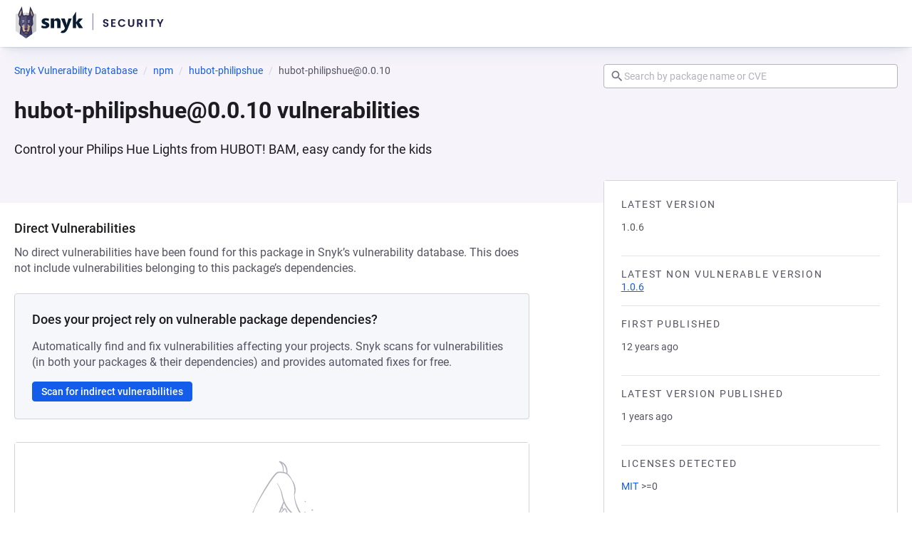

--- FILE ---
content_type: text/javascript; charset=utf-8
request_url: https://security.snyk.io/_nuxt/BhZrrKvf.js
body_size: 332
content:
import{d as r,c as n,a as s,o as c,l as o,q as i,w as d,p,t as g,_ as u}from"./tJR0liQ3.js";import{c as f}from"./DwDpGQCk.js";(function(){try{var e=typeof window<"u"?window:typeof global<"u"?global:typeof self<"u"?self:{},a=new e.Error().stack;a&&(e._sentryDebugIds=e._sentryDebugIds||{},e._sentryDebugIds[a]="80793965-a660-4e30-8940-6e14328b2f3b",e._sentryDebugIdIdentifier="sentry-dbid-80793965-a660-4e30-8940-6e14328b2f3b")}catch{}})();const k={class:"back-link"},l=r({__name:"PackageVersionsPageBackLink",props:{packageName:{type:String,required:!0},text:{type:String,required:!0},packageManager:{type:Object,required:!0}},setup(e){const a=e,t=n(()=>f(a.packageManager,a.packageName));return(_,y)=>(c(),s("div",k,[o(i,{href:t.value,"data-snyk-test":"Back to package page link"},{default:d(()=>[p(g(e.text),1)]),_:1},8,["href"])]))}}),h=u(l,[["__scopeId","data-v-617fc3c9"]]);export{h as P};


--- FILE ---
content_type: text/javascript; charset=utf-8
request_url: https://security.snyk.io/_nuxt/Bl54RXel.js
body_size: 555
content:
import{d as l,e as o,o as n,w as i,h as s,f as d,a as f,B as _,p as u,t as c,_ as p}from"./tJR0liQ3.js";import{B as m}from"./DA82YGp5.js";(function(){try{var e=typeof window<"u"?window:typeof global<"u"?global:typeof self<"u"?self:{},t=new e.Error().stack;t&&(e._sentryDebugIds=e._sentryDebugIds||{},e._sentryDebugIds[t]="807a4747-fbd1-4578-9e8b-ca94f40f3420",e._sentryDebugIdIdentifier="sentry-dbid-807a4747-fbd1-4578-9e8b-ca94f40f3420")}catch{}})();const y=""+new URL("patch-empty.D_sI5E4A.svg",import.meta.url).href,v={class:"empty-state"},g={class:"empty-state__content"},b={key:1,class:"empty-state__description"},w=l({__name:"EmptyState",props:{title:{},description:{}},setup(e){return(t,a)=>(n(),o(m,{variant:"white","no-padding":!1},{default:i(()=>[s("div",v,[s("div",g,[a[0]||(a[0]=s("div",{class:"empty-state__image"},[s("img",{src:y,alt:"No vulnerabilities found",class:"empty-state__dog"})],-1)),t.title?(n(),o(_,{key:0,level:2,class:"empty-state__title"},{default:i(()=>[u(c(t.title),1)]),_:1})):d("",!0),t.description?(n(),f("p",b,c(t.description),1)):d("",!0)])])]),_:1}))}}),D=p(w,[["__scopeId","data-v-45455329"]]),I=(e=null,t)=>{const a=["danger","warning","success"];if(!e)return{value:"Pending…",variant:"default"};if(!e.scores)return{value:"Pending…",variant:"default"};if(!e.scores[t])return{value:"Unknown",variant:"warning"};const r=e.scores[t];return{value:r[2],variant:a[r[3]]||"default"}};export{D as E,I as r};


--- FILE ---
content_type: text/javascript; charset=utf-8
request_url: https://security.snyk.io/_nuxt/DITpeWVj.js
body_size: 1123
content:
import{d as b,C as h,s as _,x as P,z as v,e as w,u as i,y as x,D,o as L}from"./tJR0liQ3.js";import{u as M}from"./BBfIZ1-M.js";import{P as $}from"./-jQ_sdEg.js";import{r as B,e as I,g as N}from"./C6imUigF.js";import{g}from"./Dt8h8E89.js";import{c as S,a as V}from"./DwDpGQCk.js";import"./DA82YGp5.js";import"./DV7zh4iX.js";import"./MxNVssT-.js";import"./DIhOZmNW.js";import"./DvR9zoli.js";import"./C98xeqb5.js";import"./DCLpk4Az.js";import"./CulnhxSc.js";import"./DCyJxE_3.js";import"./DEUIPNCC.js";import"./nFxc45IJ.js";import"./hXAOgJs3.js";import"./BWVafMkW.js";import"./DTMMQSD2.js";import"./Bl54RXel.js";import"./DUliScob.js";import"./DPamYIYN.js";import"./BhZrrKvf.js";import"./BxEoCH8x.js";import"./BxUFMfzG.js";import"./wlyKycCQ.js";import"./DIfA0w8F.js";(function(){try{var n=typeof window<"u"?window:typeof global<"u"?global:typeof self<"u"?self:{},a=new n.Error().stack;a&&(n._sentryDebugIds=n._sentryDebugIds||{},n._sentryDebugIds[a]="63a3313d-4a74-4ab3-b30d-2e996ed8c544",n._sentryDebugIdIdentifier="sentry-dbid-63a3313d-4a74-4ab3-b30d-2e996ed8c544")}catch{}})();const ie=b({__name:"[package-version]",async setup(n){let a,p;const c=h(),d=_(),k=c.params.packageManagerName,e=c.params.packageName,u=c.params.ecosystem,o=c.params.packageVersion,t=B(k,u),{data:l}=([a,p]=P(async()=>x("package-data",async()=>{try{return await d.$getPackage({packageManager:t,packageName:e,packageParams:{packageVersion:o,include:"vulnerabilities.description"}})}catch{const s=t?{href:S(t,e),prefix:"Try refreshing the page or view the",text:`main ${e} page`}:null;throw D({statusCode:404,statusMessage:"Package not found",data:{customTitle:"Package version data not available",customDescription:"We couldn`t retrieve the data for this version",backLink:{href:s,text:"Go to Snyk Vulnerability DB list page"}}})}})),a=await a,p(),a),{packageManager:y}=I(t),m=N({packageManager:y,packageName:e,language:t.ecosystem,packageVersion:o});return v(()=>{const r=`${e} ${o} vulnerabilities`,s=`Learn more about known ${e} ${o} vulnerabilities and licenses detected.`,f=`https://security.snyk.io${V(t,e,o)}`;return{title:r,meta:[{name:"title",content:`${r} | Snyk`},{name:"description",content:s},{property:"og:title",content:`${r} | Snyk`},{property:"og:description",content:s},{name:"twitter:title",content:`${r} | Snyk`},{name:"twitter:description",content:s}],link:[{rel:"canonical",href:f}],script:[{type:"application/ld+json",innerHTML:JSON.stringify({"@context":"http://schema.org","@type":"BreadcrumbList",itemListElement:g(m)})}]}}),M({"@context":"https://schema.org","@type":"BreadcrumbList",itemListElement:g(m)}),(r,s)=>(L(),w($,{"package-manager":i(t),"package-name":i(e),"package-version":i(o),packageData:i(l).data},null,8,["package-manager","package-name","package-version","packageData"]))}});export{ie as default};


--- FILE ---
content_type: text/javascript; charset=utf-8
request_url: https://security.snyk.io/_nuxt/BxUFMfzG.js
body_size: 969
content:
import{i as B,h as v,B as w}from"./MxNVssT-.js";import{d as p,q as g,_ as b,al as I,a as d,o as r,h as l,F as C,r as k,l as _,w as h,e as u,f as y,p as V,g as D,t as S,n as $,v as f}from"./tJR0liQ3.js";import{B as z}from"./DIhOZmNW.js";(function(){try{var e=typeof window<"u"?window:typeof global<"u"?global:typeof self<"u"?self:{},t=new e.Error().stack;t&&(e._sentryDebugIds=e._sentryDebugIds||{},e._sentryDebugIds[t]="c0fd60fe-8f57-4676-af20-3defbf883a9c",e._sentryDebugIdIdentifier="sentry-dbid-c0fd60fe-8f57-4676-af20-3defbf883a9c")}catch{}})();const q=["medium","xlarge"],x=p({name:"BaseBreadcrumbs",components:{BaseAnchor:g},props:{items:{type:Array,validator:e=>e.every(v(["label"])),required:!0},size:{type:String,default:"medium",validator:B(q)}},computed:{computedClasses(){return{[`breadcrumbs--${this.size}`]:!!this.size}}}}),A={class:"breadcrumbs__list"};function E(e,t,n,o,i,m){const s=I("BaseAnchor");return r(),d("nav",{class:$(["breadcrumbs",e.computedClasses])},[l("ol",A,[(r(!0),d(C,null,k(e.items,(a,c)=>(r(),d("li",{key:c,class:"breadcrumbs__item"},[_(s,{href:a.url,class:"breadcrumbs__url",color:"grey"},{default:h(()=>[a.icon?(r(),u(D(a.icon),{key:0,size:16,class:"breadcrumbs__icon"})):y("",!0),V(" "+S(a.label),1)]),_:2},1032,["href"])]))),128))])],2)}const N=b(x,[["render",E],["__scopeId","data-v-bdd3ce05"]]),K={class:"left"},L={class:"right"},F=p({__name:"Breadcrumbs",props:{breadcrumbItems:{type:Array,required:!0},showSearch:{type:Boolean,required:!1}},setup(e){const n=f(e.showSearch??!1),o=f("");function i(s){s.key==="Enter"&&(s.preventDefault(),m())}function m(){const s=o.value;s===null||s===""||window.location.assign(window.location.origin+"/vuln/"+(s?"?search="+encodeURIComponent(s):""))}return(s,a)=>(r(),u(w,{class:"breadcrumbs-with-search"},{default:h(()=>[l("div",K,[_(N,{items:e.breadcrumbItems,"data-snyk-test":"breadcrumbs"},null,8,["items"])]),l("div",L,[n.value?(r(),u(z,{key:0,modelValue:o.value,"onUpdate:modelValue":a[0]||(a[0]=c=>o.value=c),inputmode:"search",placeholder:"Search by package name or CVE",onKeydown:i,type:"search",clearable:!0,class:"search-input"},null,8,["modelValue"])):y("",!0)])]),_:1}))}}),Q=b(F,[["__scopeId","data-v-7b2e945d"]]);export{Q as B};
